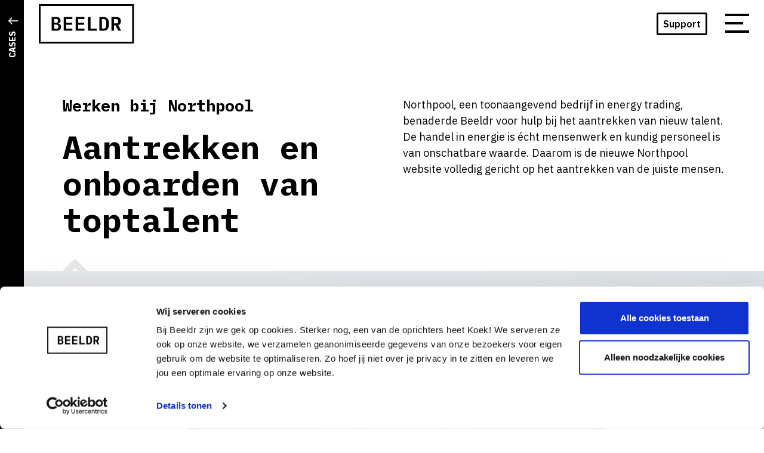

--- FILE ---
content_type: text/html; charset=UTF-8
request_url: https://beeldr.nl/cases/werken-bij-northpool
body_size: 12900
content:
<!doctype html>
<html lang="nl">

    <head>
        <script id="Cookiebot" src="https://consent.cookiebot.com/uc.js" data-cbid="9cbd2d78-0f41-4902-a074-c988056c8417" data-blockingmode="auto" type="text/javascript"></script>

        <meta charset="utf-8">
        <meta name="viewport" content="width=device-width, initial-scale=1, shrink-to-fit=no">
        <link rel="stylesheet" href="/dist/css/app.css?260114">

        <link rel="apple-touch-icon" sizes="180x180" href="/dist/favicon/apple-touch-icon.png">
        <link rel="icon" type="image/png" sizes="32x32" href="/dist/favicon/favicon-32x32.png">
        <link rel="icon" type="image/png" sizes="16x16" href="/dist/favicon/favicon-16x16.png">
        <link rel="manifest" href="/dist/favicon/site.webmanifest">
        <link rel="mask-icon" href="/dist/favicon/safari-pinned-tab.svg" color="#5bbad5">
        <link rel="shortcut icon" href="/dist/favicon/favicon.ico">
        <meta name="msapplication-TileColor" content="#ffc40d">
        <meta name="msapplication-config" content="/dist/favicon/browserconfig.xml">
        <meta name="theme-color" content="#ffffff">

        <link rel="preconnect" href="https://fonts.gstatic.com">
        <link href="https://fonts.googleapis.com/css2?family=IBM+Plex+Mono:wght@400;700&family=IBM+Plex+Sans:wght@400;600&display=swap" rel="stylesheet">
        
            <title>Werken bij Northpool | Beeldr</title>
<script>dataLayer = [];
(function(w,d,s,l,i){w[l]=w[l]||[];w[l].push({'gtm.start':
new Date().getTime(),event:'gtm.js'});var f=d.getElementsByTagName(s)[0],
j=d.createElement(s),dl=l!='dataLayer'?'&l='+l:'';j.async=true;j.src=
'https://www.googletagmanager.com/gtm.js?id='+i+dl;f.parentNode.insertBefore(j,f);
})(window,document,'script','dataLayer','GTM-TD86LJZ');
</script><meta name="generator" content="SEOmatic">
<meta name="keywords" content="Werken bij Northpool">
<meta name="description" content="Lees meer over ons werk!">
<meta name="referrer" content="no-referrer-when-downgrade">
<meta name="robots" content="all">
<meta content="698489976916539" property="fb:profile_id">
<meta content="nl_NL" property="og:locale">
<meta content="Beeldr" property="og:site_name">
<meta content="website" property="og:type">
<meta content="https://beeldr.nl/cases/werken-bij-northpool" property="og:url">
<meta content="Werken bij Northpool" property="og:title">
<meta content="Lees meer over ons werk!" property="og:description">
<meta content="https://beeldr.nl/images/_1200x630_crop_center-center_82_none/overzichtpage_2023-09-12-122403_osnz.png?mtime=1694521444" property="og:image">
<meta content="1200" property="og:image:width">
<meta content="630" property="og:image:height">
<meta content="Strategie - Design - Tech - Video" property="og:image:alt">
<meta content="https://www.linkedin.com/company/beeldr/" property="og:see_also">
<meta content="https://www.instagram.com/beeldr/" property="og:see_also">
<meta content="https://www.facebook.com/beeldr.nl/" property="og:see_also">
<meta name="facebook-domain-verification" content="c32j5etvyhly7z1vhv3rw1y8tq65wj">
<link href="https://beeldr.nl/cases/werken-bij-northpool" rel="canonical">
<link href="https://beeldr.nl" rel="home">
<link type="text/plain" href="https://beeldr.nl/humans.txt" rel="author">
<style>button[type=submit].ff-loading{display:inline-flex;flex-wrap:nowrap;align-items:center}button[type=submit].ff-loading:before{content:"";display:block;flex:1 0 11px;width:11px;height:11px;margin-right:10px;border-style:solid;border-width:2px;border-color:transparent transparent #fff #fff;border-radius:50%;animation:ff-loading .5s linear infinite}@keyframes ff-loading{0%{transform:rotate(0)}100%{transform:rotate(1turn)}}.freeform-pages{display:flex;padding:0;margin:0 0 10px;list-style:none}.freeform-pages li{margin:0 10px 0 0}.freeform-row{display:flex;justify-content:space-between;margin:0 -15px}.freeform-row .freeform-column{flex:1 0;padding:10px 0;margin:0 15px;box-sizing:border-box}.freeform-row .freeform-column>.freeform-row:first-child{margin-top:-10px}.freeform-row .freeform-column label{display:block}.freeform-row .freeform-column .input-group-one-line{display:flex;flex-wrap:wrap}.freeform-row .freeform-column .input-group-one-line label{padding-right:10px}.freeform-row .freeform-column .freeform-label{font-weight:bold}.freeform-row .freeform-column .freeform-label.freeform-required:after{content:"*";margin-left:5px;color:red}.freeform-row .freeform-column .freeform-input{width:100%;display:block;box-sizing:border-box}.freeform-row .freeform-column .freeform-input[type=checkbox],.freeform-row .freeform-column .freeform-input[type=radio]{width:auto;display:inline;margin-right:5px}.freeform-row .freeform-column .freeform-input.StripeElement{padding:4px 2px;border:1px solid #ccc;height:30px}.freeform-row .freeform-column .freeform-input-only-label{font-weight:normal}.freeform-row .freeform-column .freeform-input-only-label>.freeform-input{display:inline-block;width:auto;margin-right:5px}.freeform-row .freeform-column .freeform-errors,.freeform-row .freeform-column .ff-errors{list-style:none;padding:0;margin:5px 0 0}.freeform-row .freeform-column .freeform-errors>li,.freeform-row .freeform-column .ff-errors>li{color:red}.freeform-row .freeform-column .freeform-instructions{margin:0 0 5px;font-size:13px;color:#aba7a7}.freeform-row .freeform-column.freeform-column-content-align-left{display:flex;justify-content:flex-start}.freeform-row .freeform-column.freeform-column-content-align-left>button:not(:first-of-type){margin-left:5px}.freeform-row .freeform-column.freeform-column-content-align-center{display:flex;justify-content:center}.freeform-row .freeform-column.freeform-column-content-align-center>button:not(:first-of-type){margin-left:5px}.freeform-row .freeform-column.freeform-column-content-align-right{display:flex;justify-content:flex-end}.freeform-row .freeform-column.freeform-column-content-align-right>button:not(:first-of-type){margin-left:5px}.freeform-row .freeform-column.freeform-column-content-align-spread{display:flex;justify-content:space-between}.freeform-row .freeform-column.freeform-column-content-align-spread>button:not(:first-of-type){margin-left:5px}.ff-form-errors{padding:15px;border:1px solid #f5c6cb;background:#f8d7da;border-radius:5px;color:#721c24}.ff-form-errors>p{margin:0}.freeform-form-has-errors{color:#721c24}
</style></head>



    <body id="app" class="beeldr-nl body transition-fade fade-in  sidebar--active"><noscript><iframe src="https://www.googletagmanager.com/ns.html?id=GTM-TD86LJZ"
height="0" width="0" style="display:none;visibility:hidden"></iframe></noscript>


        <header class="site-header pt-0">
            <div class="navbar">
                <div class="container-fluid">
                    <div class="nav-title">

                        
                            <a href="https://beeldr.nl/" class="navbar-brand">

                                                        <svg width="110px" height="46px" viewBox="0 0 110 46" version="1.1" xmlns="http://www.w3.org/2000/svg" xmlns:xlink="http://www.w3.org/1999/xlink">
                                <g id="Page-1" stroke="none" stroke-width="1" fill="none" fill-rule="evenodd">
                                    <g id="Homepage-1440" transform="translate(-1226.000000, -31.000000)" fill="#000000">
                                        <g id="Group-12" transform="translate(1226.000000, 31.000000)">
                                            <path d="M14.7725363,14.9884547 L20.3520804,14.9884547 C21.8674713,14.9884547 23.0353789,15.3668073 23.853822,16.1245027 C24.6722652,16.8821982 25.0833026,17.9127631 25.0833026,19.2132261 C25.0833026,20.1317049 24.8573146,20.8659597 24.4050084,21.4173111 C23.9528672,21.9684974 23.3138608,22.3664939 22.4878242,22.6113005 L22.4878242,22.7261929 C23.4520288,22.9559777 24.2145115,23.3727927 24.7731262,23.9772983 C25.331906,24.5826294 25.6102229,25.4357383 25.6102229,26.538111 C25.6102229,27.2117832 25.5001177,27.8199205 25.2777613,28.362853 C25.0554049,28.9064459 24.7414318,29.3774056 24.3358418,29.7754021 C23.930417,30.1733986 23.4408037,30.4799433 22.8671672,30.6938809 C22.2935306,30.9086438 21.645115,31.0152824 20.9257169,31.0152824 L14.7725363,31.0152824 L14.7725363,14.9884547 Z M19.6178256,21.8311548 C20.4286753,21.8311548 21.0303746,21.6853933 21.4209427,21.3948608 C21.8115108,21.1043284 22.0058044,20.5988679 22.0058044,19.8794699 L22.0058044,19.1217744 C22.0058044,18.4023764 21.8115108,17.8969159 21.4209427,17.6062183 C21.0303746,17.3156859 20.4286753,17.1699244 19.6178256,17.1699244 L17.7118665,17.1699244 L17.7118665,21.8311548 L19.6178256,21.8311548 Z M20.0082286,28.8336477 C20.849122,28.8336477 21.4807,28.6766611 21.9029625,28.362853 C22.3234092,28.0498703 22.5345405,27.509744 22.5345405,26.7446202 L22.5345405,25.9869247 C22.5345405,25.2366576 22.3234092,24.7049501 21.9029625,24.390977 C21.4807,24.0771689 20.849122,23.9201823 20.0082286,23.9201823 L17.7118665,23.9201823 L17.7118665,28.8336477 L20.0082286,28.8336477 Z" id="Fill-1"></path>
                                            <polygon id="Fill-3" points="28.6187197 31.0152659 28.6187197 14.9884382 38.7446017 14.9884382 38.7446017 17.4680338 31.6252356 17.4680338 31.6252356 21.6470793 38.4903858 21.6470793 38.4903858 24.12684 31.6252356 24.12684 31.6252356 28.5356703 38.7446017 28.5356703 38.7446017 31.0152659"></polygon>
                                            <polygon id="Fill-4" points="42.395753 31.0152659 42.395753 14.9884382 52.5216351 14.9884382 52.5216351 17.4680338 45.4022689 17.4680338 45.4022689 21.6470793 52.2674192 21.6470793 52.2674192 24.12684 45.4022689 24.12684 45.4022689 28.5356703 52.5216351 28.5356703 52.5216351 31.0152659"></polygon>
                                            <polygon id="Fill-5" points="56.5614396 31.0152659 56.5614396 14.9884382 59.5699364 14.9884382 59.5699364 28.5356703 66.6648715 28.5356703 66.6648715 31.0152659"></polygon>
                                            <g id="Group-10" transform="translate(69.661763, 14.969521)">
                                                <path d="M0.0563401892,0.0189341333 L5.03798165,0.0189341333 C7.11958079,0.0189341333 8.67046294,0.70746308 9.68881228,2.08551142 C10.7053458,3.46273439 11.2155934,5.44528837 11.2155934,8.03234798 C11.2155934,10.6352548 10.7053458,12.6206151 9.68881228,13.9902446 C8.67046294,15.3608645 7.11958079,16.0457618 5.03798165,16.0457618 L0.0563401892,16.0457618 L0.0563401892,0.0189341333 Z M4.83246294,13.6118921 C5.93483559,13.6118921 6.74964711,13.2540089 7.27656737,12.5374171 C7.80546853,11.8208254 8.06876359,10.7763942 8.06876359,9.40379332 L8.06876359,6.63746196 C8.06876359,5.28070833 7.80546853,4.24370549 7.27656737,3.52711375 C6.74964711,2.81151246 5.93483559,2.4528039 4.83246294,2.4528039 L3.01812066,2.4528039 L3.01812066,13.6118921 L4.83246294,13.6118921 Z" id="Fill-6"></path>
                                                <path d="M17.0024886,16.0457453 L13.9941569,16.0457453 L13.9941569,0.0189176258 L20.078171,0.0189176258 C21.6402782,0.0189176258 22.8342677,0.462639948 23.6603043,1.35024967 C24.4861759,2.23868477 24.90101,3.44786111 24.90101,4.97810885 C24.90101,6.1572415 24.6281406,7.14851849 24.0843827,7.95193982 C23.5406247,8.75536115 22.7652662,9.26461836 21.7543453,9.47855591 L25.1756953,16.0457453 L21.8702281,16.0457453 L18.815015,9.82339814 L17.0024886,9.82339814 L17.0024886,16.0457453 Z M19.4578181,7.48114515 C20.2688329,7.48114515 20.8517137,7.31673018 21.2031589,6.98492889 C21.5562549,6.65411806 21.731895,6.12818825 21.731895,5.40515857 L21.731895,4.52877397 C21.731895,3.80557922 21.5562549,3.27964941 21.2031589,2.94883857 C20.8517137,2.61802773 20.2688329,2.45278739 19.4578181,2.45278739 L17.0024886,2.45278739 L17.0024886,7.48114515 L19.4578181,7.48114515 Z" id="Fill-8"></path>
                                            </g>
                                            <path d="M0,46.0036711 L109.609978,46.0036711 L109.609978,0 L0,0 L0,46.0036711 Z M2.08820215,2.08836723 L107.521776,2.08836723 L107.521776,43.9153039 L51.7331036,43.9153039 L50.7528866,43.9153039 L2.08820215,43.9153039 L2.08820215,2.08836723 Z" id="Fill-11"></path>
                                        </g>
                                    </g>
                                </g>
                            </svg>

                                                    </a>


                    </div>
                    <div class="nav ml-auto d-flex align-items-center">
                        <a href="mailto:support@beeldr.nl" class="btn btn-outline-secondary btn-sm">Support</a>
                        <button class="hamburger hamburger--slider js-hamburger" type="button" aria-label="Navigation">
                            <span class="hamburger-box">
                                <span class="hamburger-inner"></span>
                            </span>
                        </button>
                    </div>

                    <div class="navigation">
                        <div class="navigation-inner">
                            <div class="navigation__left">
                                <nav role="navigation">
                                    <ul  class="nav nav-main" data-attr="Main navigation"><li  class="nav__item"><a  class="nav__link" href="https://beeldr.nl/">Home</a></li><li  class="nav__item"><a  class="nav__link" href="https://beeldr.nl/over-ons">Over ons</a></li><li  class="nav__item"><a  class="nav__link" href="https://beeldr.nl/wat-we-doen">Wat we doen</a></li><li  class="nav__item"><a  class="nav__link nav--active" href="https://beeldr.nl/cases">Cases</a></li><li  class="nav__item"><a  class="nav__link" href="https://beeldr.nl/contact">Contact</a></li></ul>
                                </nav>
                            </div>
                            <div class="navigation__right mt-3">
                                <nav role="navigation">
                                    <ul  class="nav nav-main nav-main__sub" data-attr="Main navigation small"><li  class="nav__item"><a  class="nav__link" href="https://beeldr.nl/nieuws">Nieuws</a></li><li  class="nav__item"><a  class="nav__link" href="https://beeldr.nl/klanten">Klanten</a></li></ul>
                                </nav>
                            </div>


                            <ul class="d-flex nav-social list-unstyled">


                                                                <li class="nav-item">
                                    <div class="nav-link">
                                        <a href="https://www.facebook.com/beeldr.nl/" target="_blank" class="icon--social icon--facebook mr-1">
                                            <svg xmlns="http://www.w3.org/2000/svg"><path d="M9 8h-3v4h3v12h5v-12h3.642l.358-4h-4v-1.667c0-.955.192-1.333 1.115-1.333h2.885v-5h-3.808c-3.596 0-5.192 1.583-5.192 4.615v3.385z"/></svg>
                                        </a>
                                    </div>
                                </li>
                                                                <li class="nav-item">
                                    <div class="nav-link">
                                        <a href="https://www.instagram.com/beeldr/" target="_blank" class="icon--social icon--instagram mr-1">
                                            <svg xmlns="http://www.w3.org/2000/svg"><path d="M12 2.163c3.204 0 3.584.012 4.85.07 3.252.148 4.771 1.691 4.919 4.919.058 1.265.069 1.645.069 4.849 0 3.205-.012 3.584-.069 4.849-.149 3.225-1.664 4.771-4.919 4.919-1.266.058-1.644.07-4.85.07-3.204 0-3.584-.012-4.849-.07-3.26-.149-4.771-1.699-4.919-4.92-.058-1.265-.07-1.644-.07-4.849 0-3.204.013-3.583.07-4.849.149-3.227 1.664-4.771 4.919-4.919 1.266-.057 1.645-.069 4.849-.069zm0-2.163c-3.259 0-3.667.014-4.947.072-4.358.2-6.78 2.618-6.98 6.98-.059 1.281-.073 1.689-.073 4.948 0 3.259.014 3.668.072 4.948.2 4.358 2.618 6.78 6.98 6.98 1.281.058 1.689.072 4.948.072 3.259 0 3.668-.014 4.948-.072 4.354-.2 6.782-2.618 6.979-6.98.059-1.28.073-1.689.073-4.948 0-3.259-.014-3.667-.072-4.947-.196-4.354-2.617-6.78-6.979-6.98-1.281-.059-1.69-.073-4.949-.073zm0 5.838c-3.403 0-6.162 2.759-6.162 6.162s2.759 6.163 6.162 6.163 6.162-2.759 6.162-6.163c0-3.403-2.759-6.162-6.162-6.162zm0 10.162c-2.209 0-4-1.79-4-4 0-2.209 1.791-4 4-4s4 1.791 4 4c0 2.21-1.791 4-4 4zm6.406-11.845c-.796 0-1.441.645-1.441 1.44s.645 1.44 1.441 1.44c.795 0 1.439-.645 1.439-1.44s-.644-1.44-1.439-1.44z"/></svg>
                                        </a>
                                    </div>
                                </li>
                                                                <li class="nav-item">
                                    <div class="nav-link">
                                        <a href="https://www.linkedin.com/company/beeldr/" target="_blank" class="icon--social icon--linkedin mr-1">
                                            <svg xmlns="http://www.w3.org/2000/svg"><path d="M4.98 3.5c0 1.381-1.11 2.5-2.48 2.5s-2.48-1.119-2.48-2.5c0-1.38 1.11-2.5 2.48-2.5s2.48 1.12 2.48 2.5zm.02 4.5h-5v16h5v-16zm7.982 0h-4.968v16h4.969v-8.399c0-4.67 6.029-5.052 6.029 0v8.399h4.988v-10.131c0-7.88-8.922-7.593-11.018-3.714v-2.155z"/></svg>
                                        </a>
                                    </div>
                                </li>
                                
                            </ul>

                        </div>

                    </div>
                    <div class="blocker" onclick="hidePopup()"></div>
                </div>
            </div>
        </header>

        
                

        <div class="o-wrapper o-wrapper--huge bg-main-content">
                        <div class="overflow-fix">

                                <a class="back-to-sidebar" href="https://beeldr.nl/cases" target=""> 
            <div class="sticky">
                <div class="content">
                    <span class="material-icons">west</span>
                    <h6>Cases</h6>
                </div>
            </div>
        </a>
    
                <main class="main">
                    
    <section class="page-section page-section-introblock">
        <div class="container">
            <div class="row">
                <div class="col-12 col-md-6 pr-7"> 
                    <h1 class="h4 "> Werken bij Northpool </h1>
                    <h2>Aantrekken en onboarden van toptalent </h2>
                    
                                        
                </div>
                <div class="col-12 col-md-6">
                                            <div class="introblock__content-block mb-5">
                            <h2 class="h4">  </h2>
                                <p><span dir="ltr">Northpool, een toonaangevend bedrijf in energy trading, benaderde Beeldr voor hulp bij het aantrekken van nieuw talent. De handel in energie is écht mensenwerk en kundig personeel is van onschatbare waarde. Daarom is de nieuwe Northpool website volledig gericht op het aantrekken van de juiste mensen.</span></p>                    
                        </div>
                    

                                    </div>
            </div>
        </div>
    </section>

                
    <section class="page-section page-section--img pb-0 full-width">
   
        <figure class="mb-0 d-none d-sm-block">
                                        
                                    
                        <picture>
                                <source srcset="https://beeldr.nl/images/_3000xAUTO_crop_center-center_82_none/53464/IMAGE-01_2023-09-12-122416_cbbw.webp" type="image/webp" class="img-fluid">
                                <source srcset="https://beeldr.nl/images/_mastheadimage/IMAGE-01_2023-09-12-122416_cbbw.png" class="img-fluid">
                                <img src="https://beeldr.nl/images/_mastheadimage/IMAGE-01_2023-09-12-122416_cbbw.png" alt="Werken bij Northpool" class="img-fluid" >
                        </picture>

                                                
        </figure>
        <figure class="mb-0 d-sm-none">
                                        
          
          					<picture>
                    <source  type="image/webp" srcset="https://beeldr.nl/images/_320xAUTO_crop_center-center_none/53466/IMAGE-MOB-01_2023-09-12-122422_njni.webp 320w, https://beeldr.nl/images/_768xAUTO_crop_center-center_none/53466/IMAGE-MOB-01_2023-09-12-122422_njni.webp 768w, https://beeldr.nl/images/_1280xAUTO_crop_center-center_none/53466/IMAGE-MOB-01_2023-09-12-122422_njni.webp 1280w, https://beeldr.nl/images/_1600xAUTO_crop_center-center_none/53466/IMAGE-MOB-01_2023-09-12-122422_njni.webp 1600w" sizes="100vw">
                    <img src="https://beeldr.nl/images/_imgContainerMobile/IMAGE-MOB-01_2023-09-12-122422_njni.png" alt="Werken bij Northpool">
                </picture>
                        
        </figure>
        
                            <div class="bg" style="background-color: #ffffff">
                <div class="container text py-6 py-md-12">
                    <div class="row">
                        <div class="col-12 col-md-6">
                            <h5 class="mt-0" style="color:">Be part of our world</h5>
                        </div>
                        <div class="col-12 col-md-6">
                            <div class="text" style="color:">
                                <p><span dir="ltr">Alles begint met het begrijpen van de behoeften van Northpool en de potentiële kandidaten. De werkzaamheden op het gebied van energy trading bestaan uit complexe analyses en het maken van de juiste keuzes op de juiste momenten. Om geschikte kandidaten te bereiken en deze op de juiste manier aan te spreken, zijn kenmerkende karaktereigenschappen benadrukt door Northpool-medewerkers zelf aan het woord te laten.</span></p>
                            </div>
                        </div>
                    </div>
                </div>
            </div>
                
</section>
            

    <section class="page-section page-section--masthead page-section--video pb-0 full-width">
    
        <div class="masthead">
        
                        <video class="d-md-none"  poster="https://beeldr.nl/images/_mastheadimage/IMAGE-MOB-02_2023-09-12-122510_mkla.png"  autoplay muted loop playsinline> 
                <source src="https://player.vimeo.com/progressive_redirect/playback/690595432/rendition/1080p/file.mp4?loc=external&amp;signature=dabe7ef70817ca119593a1bdb0c8e24a78e3a206774eeb8d6f2e83c979d1ac6d" type="video/mp4"/>
            </video>      
            
            <video class="d-none d-md-block"  poster="https://beeldr.nl/images/_mastheadimage/IMAGE-02_2023-09-12-122516_ungd.png"  autoplay muted loop playsinline> 
                <source src="https://player.vimeo.com/progressive_redirect/playback/690587202/rendition/1080p/file.mp4?loc=external&amp;signature=a23b1fa2d3d2ad4d4db1f2c51af3f6bc1b2f283f77d5425eef676e788fc9c633" type="video/mp4"/>
            </video>  
            
        </div>
    </section>

            
    <section class="page-section page-section--img pb-0 full-width">
   
        <figure class="mb-0 d-none d-sm-block">
                                        
                            
        </figure>
        <figure class="mb-0 d-sm-none">
                                        
          
          	            
        </figure>
        
                            <div class="bg" style="background-color: #ffffff">
                <div class="container text py-6 py-md-12">
                    <div class="row">
                        <div class="col-12 col-md-6">
                            <h5 class="mt-0" style="color:">Persoonlijke verhalen in video</h5>
                        </div>
                        <div class="col-12 col-md-6">
                            <div class="text" style="color:">
                                <p><span dir="ltr">We hebben de website opnieuw ontworpen, waarbij de focus lag op het delen van authentieke verhalen. Deze verhalen, verteld via pakkende video-interviews, geven potentiële kandidaten een kijkje in de bedrijfscultuur en de uitdagende werkzaamheden en projecten waar deel van uitgemaakt kan worden.</span></p>
                            </div>
                        </div>
                    </div>
                </div>
            </div>
                
</section>
            
    <section class="page-section page-section--img pb-0 full-width">
   
        <figure class="mb-0 d-none d-sm-block">
                                        
                                    
                        <picture>
                                <source srcset="https://beeldr.nl/images/_3000xAUTO_crop_center-center_82_none/53621/IMAGE-04_2023-09-12-122930_jsxf.webp" type="image/webp" class="img-fluid">
                                <source srcset="https://beeldr.nl/images/_mastheadimage/IMAGE-04_2023-09-12-122930_jsxf.png" class="img-fluid">
                                <img src="https://beeldr.nl/images/_mastheadimage/IMAGE-04_2023-09-12-122930_jsxf.png" alt="Werken bij Northpool" class="img-fluid" >
                        </picture>

                                                
        </figure>
        <figure class="mb-0 d-sm-none">
                                        
          
          					<picture>
                    <source  type="image/webp" srcset="https://beeldr.nl/images/_320xAUTO_crop_center-center_none/53622/IMAGE-MOB-04_2023-09-12-122937_vfcj.webp 320w, https://beeldr.nl/images/_768xAUTO_crop_center-center_none/53622/IMAGE-MOB-04_2023-09-12-122937_vfcj.webp 768w, https://beeldr.nl/images/_1280xAUTO_crop_center-center_none/53622/IMAGE-MOB-04_2023-09-12-122937_vfcj.webp 1280w, https://beeldr.nl/images/_1600xAUTO_crop_center-center_none/53622/IMAGE-MOB-04_2023-09-12-122937_vfcj.webp 1600w" sizes="100vw">
                    <img src="https://beeldr.nl/images/_imgContainerMobile/IMAGE-MOB-04_2023-09-12-122937_vfcj.png" alt="Werken bij Northpool">
                </picture>
                        
        </figure>
        
        
</section>
            
    <section class="page-section page-section--img pb-0 full-width">
   
        <figure class="mb-0 d-none d-sm-block">
                                        
                                    
                        <picture>
                                <source srcset="https://beeldr.nl/images/_3000xAUTO_crop_center-center_82_none/53625/IMAGE-05_2023-09-12-123000_xtrj.webp" type="image/webp" class="img-fluid">
                                <source srcset="https://beeldr.nl/images/_mastheadimage/IMAGE-05_2023-09-12-123000_xtrj.png" class="img-fluid">
                                <img src="https://beeldr.nl/images/_mastheadimage/IMAGE-05_2023-09-12-123000_xtrj.png" alt="Werken bij Northpool" class="img-fluid" >
                        </picture>

                                                
        </figure>
        <figure class="mb-0 d-sm-none">
                                        
          
          					<picture>
                    <source  type="image/webp" srcset="https://beeldr.nl/images/_320xAUTO_crop_center-center_none/53626/IMAGE-MOB-05_2023-09-12-123008_vonk.webp 320w, https://beeldr.nl/images/_768xAUTO_crop_center-center_none/53626/IMAGE-MOB-05_2023-09-12-123008_vonk.webp 768w, https://beeldr.nl/images/_1280xAUTO_crop_center-center_none/53626/IMAGE-MOB-05_2023-09-12-123008_vonk.webp 1280w, https://beeldr.nl/images/_1600xAUTO_crop_center-center_none/53626/IMAGE-MOB-05_2023-09-12-123008_vonk.webp 1600w" sizes="100vw">
                    <img src="https://beeldr.nl/images/_imgContainerMobile/IMAGE-MOB-05_2023-09-12-123008_vonk.png" alt="Werken bij Northpool">
                </picture>
                        
        </figure>
        
                            <div class="bg" style="background-color: ">
                <div class="container text py-6 py-md-12">
                    <div class="row">
                        <div class="col-12 col-md-6">
                            <h5 class="mt-0" style="color:">Social media campagnes en opvallende advertenties</h5>
                        </div>
                        <div class="col-12 col-md-6">
                            <div class="text" style="color:">
                                <p><span dir="ltr">Na lancering van de website hebben we de digitale aanwezigheid uitgebreid met gerichte social media campagnes en opvallende advertenties in vakbladen. Hiermee worden potentiële kandidaten naar de website geleid, waar ze niet alleen meer informatie vinden over Northpool maar ook worden aangemoedigd om direct te solliciteren.</span></p>
                            </div>
                        </div>
                    </div>
                </div>
            </div>
                
</section>
            
    <section class="page-section page-section--img pb-0 full-width">
   
        <figure class="mb-0 d-none d-sm-block">
                                        
                                    
                        <picture>
                                <source srcset="https://beeldr.nl/images/_3000xAUTO_crop_center-center_82_none/53627/IMAGE-06_2023-09-12-123024_scfq.webp" type="image/webp" class="img-fluid">
                                <source srcset="https://beeldr.nl/images/_mastheadimage/IMAGE-06_2023-09-12-123024_scfq.png" class="img-fluid">
                                <img src="https://beeldr.nl/images/_mastheadimage/IMAGE-06_2023-09-12-123024_scfq.png" alt="Werken bij Northpool" class="img-fluid" >
                        </picture>

                                                
        </figure>
        <figure class="mb-0 d-sm-none">
                                        
          
          					<picture>
                    <source  type="image/webp" srcset="https://beeldr.nl/images/_320xAUTO_crop_center-center_none/53628/IMAGE-MOB-06_2023-09-12-123040_gzgt.webp 320w, https://beeldr.nl/images/_768xAUTO_crop_center-center_none/53628/IMAGE-MOB-06_2023-09-12-123040_gzgt.webp 768w, https://beeldr.nl/images/_1280xAUTO_crop_center-center_none/53628/IMAGE-MOB-06_2023-09-12-123040_gzgt.webp 1280w, https://beeldr.nl/images/_1600xAUTO_crop_center-center_none/53628/IMAGE-MOB-06_2023-09-12-123040_gzgt.webp 1600w" sizes="100vw">
                    <img src="https://beeldr.nl/images/_imgContainerMobile/IMAGE-MOB-06_2023-09-12-123040_gzgt.png" alt="Werken bij Northpool">
                </picture>
                        
        </figure>
        
                            <div class="bg" style="background-color: #ffffff">
                <div class="container text py-6 py-md-12">
                    <div class="row">
                        <div class="col-12 col-md-6">
                            <h5 class="mt-0" style="color:">Gemakkelijk in contact met je nieuwe collega&#039;s</h5>
                        </div>
                        <div class="col-12 col-md-6">
                            <div class="text" style="color:">
                                <p><span dir="ltr"></span>Naast het creëren van een aantrekkelijke presentatie om nieuw talent aan te trekken, is er een onboarding systeem geïntegreerd in een afgeschermd gedeelte binnen de website. Dit gedeelte biedt nieuwe medewerkers een naadloze start in hun carrière bij Northpool. Via een gebruiksvriendelijk dashboard is er directe toegang tot essentiële informatie en kunnen medewerkers gemakkelijk in contact komen elkaar. Dit versterkt niet alleen de betrokkenheid richting nieuwe werknemers, maar bevordert ook het enthousiasme en zorgt voor een soepele inwerkperiode.<br /><br /></p>
                            </div>
                        </div>
                    </div>
                </div>
            </div>
                
</section>
            

    <section class="page-section page-section--masthead page-section--video pb-0 full-width">
    
        <div class="masthead">
        
                        <video class="d-md-none"  poster="https://beeldr.nl/images/_mastheadimage/IMAGE-MOB-07_2023-09-12-123657_hiaw.png"  autoplay muted loop playsinline> 
                <source src="https://player.vimeo.com/progressive_redirect/playback/662655222/rendition/1080p/file.mp4?loc=external&amp;signature=573b9ff3a035a3bf943dce1739dbea9eb3e7d2a226127f45cbc80cbc35e236d5" type="video/mp4"/>
            </video>      
            
            <video class="d-none d-md-block"  poster="https://beeldr.nl/images/_mastheadimage/IMAGE-07_2023-09-12-124800_dwgv.png"  autoplay muted loop playsinline> 
                <source src="https://player.vimeo.com/progressive_redirect/playback/662655222/rendition/1080p/file.mp4?loc=external&amp;signature=573b9ff3a035a3bf943dce1739dbea9eb3e7d2a226127f45cbc80cbc35e236d5" type="video/mp4"/>
            </video>  
            
        </div>
    </section>

            
    <section class="page-section page-section--img pb-0 menu-width">
   
        <figure class="mb-0 d-none d-sm-block">
                                        
                            
        </figure>
        <figure class="mb-0 d-sm-none">
                                        
          
          	            
        </figure>
        
                            <div class="bg" style="background-color: #ffffff">
                <div class="container text py-6 py-md-12">
                    <div class="row">
                        <div class="col-12 col-md-6">
                            <h5 class="mt-0" style="color:">Ook hulp nodig bij het vinden van nieuw personeel?</h5>
                        </div>
                        <div class="col-12 col-md-6">
                            <div class="text" style="color:">
                                <p><span dir="ltr">Benieuwd naar hoe Beeldr jouw organisatie kan helpen bij het aantrekken van toptalent? Laten we samenwerken om jullie unieke verhaal te vertellen en daarmee de wervingsinspanningen een flinke boost te geven!</span></p>
                            </div>
                        </div>
                    </div>
                </div>
            </div>
                
</section>
            <section class="page-section page-section-cta">
    <div class="container-fluid">
        <div class="row popup-border">
            <div class="col-12 col-md-6 mb-3 mb-md-0"> 
                
                                                <a class="cta-block cta-block--popup__one">
                                                
                    
                    <div class="cta-block--content">
                                                    <h4>Meer weten? </h4>
                                                                            Neem contact op
                                                <span class="material-icons right">east</span>
                    </div>

                </a>
                      
                
            </div>
            
            <div class="col-12 col-md-6"> 
                                                   <a href="https://beeldr.nl/cases" target=""  class="cta-block"> 
                                     
                                        <div class="cta-block--content">
                                                    <h4>Meer zien? </h4>
                                                                            Bekijk onze cases
                                                <span class="material-icons right">east</span>
                            
                    </div>
                </a>
            </div>


            <div class="popup-slide popup-slide__one">
                <a class="cta-block--close-popup">  <span class="material-icons">close</span> </a>
                    <div class="popup-slide--content">
                      
                                                    <h4>Bel of mail:</h4>
                                                                            <h4><a href="mailto:studio@beeldr.nl" target="_blank" class="underline">studio@beeldr.nl</a></h4>
                                                                            <h4> <a href="tel:tel:+31715690509" class="underline">+31 71 569 0509 </a> </h4>
                                                              
                    </div>        
            </div>

            <div class="popup-slide popup-slide__two">
                <a class="cta-block--close-popup">  <span class="material-icons">close</span> </a>
                    <div class="popup-slide--content">
                      
                        <div class="popup-slide--text">
                            <h4> Vrijblijvend Contact opnemen?</h4>
                            <p> Vul het formulier in en we nemen zo snel mogelijk contact met je op</p>
                        </div>
                        
                        <div class="popup-slide-form">
                                                            
<form  method="post" data-freeform data-id="5ae83a-form-VjJ7NeDaQ-DyEaWdwvP-7uXNmUI1tUR8boNchGtPh2jQIP3fG6vwMiPyP6st" data-handle="contactOpnemen" data-ajax data-disable-submit data-auto-scroll data-success-message="Bedankt! We nemen snel contact met je op!" data-error-message="Oeps! Er is iets fout gegaan, probeer het opnieuw." >
<div class="freeform_form_handle" style="position: absolute !important; width: 0 !important; height: 0 !important; overflow: hidden !important;" aria-hidden="true" tabindex="-1"><label aria-hidden="true" tabindex="-1" for="freeform_form_handle">Leave this field blank</label><input type="text" value="" name="freeform_form_handle" id="freeform_form_handle" aria-hidden="true" autocomplete="off" tabindex="-1" /></div><input type="hidden" name="CRAFT_CSRF_TOKEN" value="ZwHtmcGHRS0arkNovIG3bFIBSIYxGuIfggGptfhWQ4sPMblBLtgqARJyubSX3zNHRZoZUd60-FgIeArFXyqJXuRV3cGbBznMOnbPKUCwaVQ=" />
<div id="5ae83a-form-VjJ7NeDaQ-DyEaWdwvP-7uXNmUI1tUR8boNchGtPh2jQIP3fG6vwMiPyP6st" data-scroll-anchor style="display: none;"></div>
<input type="hidden" name="action" value="freeform/submit" />
<input type="hidden" name="freeform-action" value="submit" />
<input type="hidden" name="freeform_payload" value="6iL4uWF3CexVDlTuJL4cbmMwNTgyYTQ3NGRiMTVlYWQzMDQ5MmQyZTllNzc3NjliZDg0NmU5NDc0NWIzZmU4MTg5ZDExZjhlYjU1M2I3YWEW6rqz/eC6SgmWIu07BBCdRf/aWJhL5+W5QNMC5vov8j8jaiohzCqw5xH7z/C9LAUSFUvZPVmQMYDgs/IK0/gp8hzkAVPkMFQwtaX9CjHBnnjgK2pJXZ/E9lBypFeo26f0HZUy1LWmtO+aGRCQmbDLw6VEWSCvT8uKDylUOja3oJK8rzGDGYMN/BL17XH7rJ6oJ4qy2Z2rWlen+cgjPcIvNAXmoFiZnyu482n2uwrlPr4w4gQQ2SISepgMXFkQfTiHju1qVCqPDAvS/GF04myF/AFiEzTlPnDIZhyiGguqEBRVouMgzT1ncDJ5UAaMo47QO9dM/n39BhfA3SLlDa/q1ggrqqE0md1+b0ORwHeRZA==" />
<input type="hidden" name="formHash" value="VjJ7NeDaQ-DyEaWdwvP-7uXNmUI1tUR8boNchGtPh2jQIP3fG6vwMiPyP6st" />

<script>
  var form = document.querySelector('[data-id="5ae83a-form-VjJ7NeDaQ-DyEaWdwvP-7uXNmUI1tUR8boNchGtPh2jQIP3fG6vwMiPyP6st"]');
  if (form) {
    form.addEventListener("freeform-stripe-styling", function (event) {
      event.detail.base = {
        fontSize: "16px",
        fontFamily: "-apple-system,BlinkMacSystemFont,\"Segoe UI\",Roboto,\"Helvetica Neue\",Arial,sans-serif,\"Apple Color Emoji\",\"Segoe UI Emoji\",\"Segoe UI Symbol\",\"Noto Color Emoji\"",
      }
    })
  }
</script>




<div class="freeform-row ">
                <div class="freeform-column ">
        <label for="form-input-naam" class="freeform-label freeform-required">Naam</label>
<input  class="freeform-input " name="naam" type="text" id="form-input-naam" placeholder="Naam" data-required/>

                
    </div>
    </div>
<div class="freeform-row ">
                <div class="freeform-column ">
        <label for="form-input-bedrijf" class="freeform-label freeform-required">Bedrijf</label>
<input  class="freeform-input " name="bedrijf" type="text" id="form-input-bedrijf" placeholder="Bedrijf" data-required/>

                
    </div>
    </div>
<div class="freeform-row ">
                <div class="freeform-column ">
        <label for="form-input-email" class="freeform-label freeform-required">Email</label>
<input  class="freeform-input" name="email" type="email" id="form-input-email" placeholder="Email" data-required/>

                
    </div>
    </div>
<div class="freeform-row ">
                <div class="freeform-column ">
        <label for="form-input-message" class="freeform-label">Vertel waar wij je mee kunnen helpen</label>
<textarea  class="freeform-input" name="message" id="form-input-message" rows="1" placeholder="Vertel waar wij jou mee kunnen helpen"></textarea>

                
    </div>
    </div>
<div class="freeform-row ">
                            <div class="freeform-column  freeform-column-content-align-right">
        <button  class data-freeform-action="submit" type="submit" name="form_page_submit">Verstuur</button>

                
    </div>
    </div>

</form>

                                                    </div>
                         
                    </div>        
            </div>

        </div>
    </div>
</section>    
                    <div class="d-none d-lg-block rellax random-svg left" data-rellax-speed="-5"><svg class="fixed-icon" version="1.1" id="Laag_1" xmlns="http://www.w3.org/2000/svg" xmlns:xlink="http://www.w3.org/1999/xlink" x="0px" y="0px" viewBox="0 0 240 200" xml:space="preserve"> <g> <g> <path d="M103.65,79.04H73.62l30.03-30.03V79.04z M82.03,75.54h18.13V57.43L82.03,75.54z"/> <rect x="41.38" y="112.18" width="60.52" height="3.49"/> <path d="M103.65,149.04H75.84l0.3-36.86h27.52V149.04z M79.36,145.55h20.8v-29.88H79.6L79.36,145.55z"/> <polygon points="138.15,149.04 100.16,149.04 100.16,113.93 103.65,113.93 103.65,145.55 138.15,145.55 		"/> <polygon points="103.65,185.81 39.07,185.81 39.64,113.2 76.58,76.06 79.05,78.52 43.12,114.65 42.59,182.32 100.67,182.31 136.41,146.57 136.41,89.59 139.9,89.59 139.9,148.02 103.65,184.27 		"/> <rect x="143.63" y="163.93" transform="matrix(7.031076e-03 -1 1 7.031076e-03 -4.8004 326.5197)" width="36.77" height="3.49"/> <polygon points="162.36,186.02 161.6,185.81 100.16,185.81 100.16,183.54 101.9,183.54 101.9,182.32 161.12,182.32 196.87,146.57 197.43,77.77 167.74,47.99 138.67,18.92 103.14,54.45 100.67,51.99 138.67,13.98 170.21,45.52 200.93,76.34 200.35,148.02 		"/> <polygon points="198.61,149.04 160.38,149.04 160.67,113.2 197.94,75.82 200.42,78.29 164.15,114.65 163.9,145.55 198.61,145.55 "/> <rect x="125.68" y="75.31" width="73.49" height="3.49"/> <rect x="138.15" y="112.18" width="24.25" height="3.49"/> <rect x="100.16" y="147.29" width="3.49" height="36.25"/> <rect x="100.16" y="54.69" width="3.49" height="92.6"/> <rect x="130.41" y="40.72" transform="matrix(0.7083 -0.7059 0.7059 0.7083 -20.4441 117.6718)" width="3.49" height="85.71"/> </g> </g> </svg></div>
                    <div class="d-none d-lg-block rellax random-svg right" data-rellax-speed="-5"><svg class="fixed-icon" version="1.1" id="Laag_1" xmlns="http://www.w3.org/2000/svg" xmlns:xlink="http://www.w3.org/1999/xlink" x="0px" y="0px" viewBox="0 0 240 200" xml:space="preserve"> <g> <g> <path d="M151.5,166.5L149,164l1.5-1.5c0.1-0.1,0.1-0.1,0.1-0.1l0.1-0.1l3.5-3.5l2.5,2.5l-3.4,3.4c-0.1,0.1-0.2,0.2-0.3,0.3 L151.5,166.5z"/> <rect x="149.7" y="163.7" transform="matrix(0.6928 -0.7211 0.7211 0.6928 -73.2339 159.0238)" width="0.6" height="3.5"/> <path d="M165.9,85.5h-31.4V83l0.5-0.5L151.5,66l1.2,1.2c4.7,4.7,8.6,9.9,11.8,15.7L165.9,85.5z M140.4,82h19.5 c-2.4-3.9-5.2-7.6-8.4-11L140.4,82z"/> <path d="M151.5,165.8h-4.2l3-3c0.1-0.1,0.3-0.3,0.4-0.4l0.8,0.7l0-0.7v0.8l1.8,1.6c-0.2,0.2-0.4,0.4-0.6,0.6l-0.5,0.5L151.5,165.8 z"/> <path d="M56,166.5l-1.2-1.2c-13.1-13.1-20.3-30.5-20.3-49c0-18.5,7.2-35.9,20.3-49L56,66l14.6,14.6l0,0.8c0,0.8-0.1,1.6-0.1,2.4 c0,11.1,2.8,22,8.1,31.7c3,5.4,6.7,10.4,11.2,14.9l1.2,1.2L56,166.5z M56,71c-11.6,12.3-18,28.3-18,45.3s6.4,33,18,45.3l30-30.1 c-4.1-4.3-7.7-9.2-10.5-14.4C69.9,106.9,67,95.4,67,83.7c0-0.6,0-1.2,0-1.8L56,71z"/> <path d="M102,120.5V47h1.8c11.7,0,23.2,3,33.3,8.5c5.7,3.1,11,7.1,15.6,11.8l1.2,1.2L137.5,85L102,120.5z M105.5,50.5v61.6 L135,82.5l14-14c-4.1-3.9-8.7-7.2-13.6-10C126.3,53.5,116,50.8,105.5,50.5z"/> <path d="M103.7,185.6c-18.5,0-35.9-7.2-49-20.3l-1.2-1.2l49.5-49.5h2.5l0,1l47.8,47.8v1.4l-0.5,0.5c-0.4,0.4-0.8,0.8-1.3,1.2l0,0 l-0.1,0.1C138.4,178.8,121.5,185.6,103.7,185.6z M58.5,164c12.3,11.6,28.3,18.1,45.3,18.1c16.8,0,32.8-6.3,45.1-17.9 c0.1-0.1,0.1-0.1,0.2-0.2l-45.3-45.3L58.5,164z"/> <path d="M88.5,134l-1.2-1.2c-4.7-4.7-8.6-9.9-11.8-15.7C69.9,106.9,67,95.4,67,83.7c0-0.8,0-1.7,0.1-2.5l0.2-4l39,39L88.5,134z M70.5,85.5c0.3,10.5,3.1,20.8,8.1,30c2.7,4.9,6.1,9.5,9.9,13.6l12.8-12.8L70.5,85.5z"/> <polygon points="105.5,118 103,118 102.5,117.5 54.7,69.7 57.2,67.2 102,112.1 102,24.5 105.5,24.5 		"/> <polygon points="68.7,85.5 68.7,85.5 68.7,82 		"/> <path d="M153.2,164.8l-1.1-1.2l-1.4-1.3l0.1-0.1c1.2-1,2.3-2.2,3.3-3.3l2.6,2.3C155.7,162.5,154.4,163.7,153.2,164.8z"/> <path d="M156.7,161.3l-2.5-2.4c11.4-12.7,15-31.8,15.3-40.2c0-0.2,0-0.4,0-0.7h-70l36-36h70v1.8c0,18.5-7.2,35.9-20.3,49 L156.7,161.3z M108,114.5H173v1.8c0,0.8,0,1.7-0.1,2.6c-0.2,6.4-2.1,17.7-7.1,28.4l16.9-16.9c12-12,18.8-27.9,19.3-44.8H137 L108,114.5z"/> <path d="M205.5,83.7H202c0-17.6-6.8-34.1-19.3-46.5C170,24.5,152.4,17.5,134.4,18c-28.1,0.8-47.7,21.2-66.8,41 c-3,3.2-6.2,6.4-9.2,9.5c-0.4,0.4-0.8,0.8-1.2,1.2l-2.5-2.5c0.4-0.4,0.8-0.8,1.2-1.2c3.1-3.1,6.1-6.2,9.2-9.5 c19.5-20.3,39.7-41.3,69.2-42.1c18.9-0.5,37.5,6.9,50.9,20.3C198.3,47.8,205.5,65.2,205.5,83.7z"/> </g> </g> </svg></div>
                </main>

            </div>


            <div class="o-wrapper o-wrapper--huge">
                <footer class="site-footer">
                    <div class="container">
                        <div class="row py-5">
                            <div class="col-12 col-md-6">
                                <ul  class="list-unstyled nav-footer-big" data-attr="Footer navigation big"><li  class="footer-nav__item"><a  class="footer-nav__link" href="https://beeldr.nl/">Home</a></li><li  class="footer-nav__item"><a  class="footer-nav__link" href="https://beeldr.nl/over-ons">Over ons</a></li><li  class="footer-nav__item"><a  class="footer-nav__link" href="https://beeldr.nl/wat-we-doen">Wat we doen</a></li><li  class="footer-nav__item"><a  class="footer-nav__link footer-nav--active" href="https://beeldr.nl/cases">Cases</a></li><li  class="footer-nav__item"><a  class="footer-nav__link" href="https://beeldr.nl/contact">Contact</a></li><li  class="footer-nav__item"><a  class="footer-nav__link" href="https://beeldr.nl/nieuws">Nieuws</a></li><li  class="footer-nav__item"><a  class="footer-nav__link" href="https://beeldr.nl/klanten">Klanten</a></li></ul>
                            </div>
                            <div class="col-12 col-md-3">
                                <ul class="d-flex nav-social-footer list-unstyled mb-1">
                                                                            <li class="nav-item">
                                            <div class="nav-link">
                                                <a href="https://www.facebook.com/beeldr.nl/" target="_blank" class="icon--social icon--facebook mr-1">
                                                    <svg xmlns="http://www.w3.org/2000/svg"><path d="M9 8h-3v4h3v12h5v-12h3.642l.358-4h-4v-1.667c0-.955.192-1.333 1.115-1.333h2.885v-5h-3.808c-3.596 0-5.192 1.583-5.192 4.615v3.385z"/></svg>
                                                </a>
                                            </div>
                                        </li>
                                                                            <li class="nav-item">
                                            <div class="nav-link">
                                                <a href="https://www.instagram.com/beeldr/" target="_blank" class="icon--social icon--instagram mr-1">
                                                    <svg xmlns="http://www.w3.org/2000/svg"><path d="M12 2.163c3.204 0 3.584.012 4.85.07 3.252.148 4.771 1.691 4.919 4.919.058 1.265.069 1.645.069 4.849 0 3.205-.012 3.584-.069 4.849-.149 3.225-1.664 4.771-4.919 4.919-1.266.058-1.644.07-4.85.07-3.204 0-3.584-.012-4.849-.07-3.26-.149-4.771-1.699-4.919-4.92-.058-1.265-.07-1.644-.07-4.849 0-3.204.013-3.583.07-4.849.149-3.227 1.664-4.771 4.919-4.919 1.266-.057 1.645-.069 4.849-.069zm0-2.163c-3.259 0-3.667.014-4.947.072-4.358.2-6.78 2.618-6.98 6.98-.059 1.281-.073 1.689-.073 4.948 0 3.259.014 3.668.072 4.948.2 4.358 2.618 6.78 6.98 6.98 1.281.058 1.689.072 4.948.072 3.259 0 3.668-.014 4.948-.072 4.354-.2 6.782-2.618 6.979-6.98.059-1.28.073-1.689.073-4.948 0-3.259-.014-3.667-.072-4.947-.196-4.354-2.617-6.78-6.979-6.98-1.281-.059-1.69-.073-4.949-.073zm0 5.838c-3.403 0-6.162 2.759-6.162 6.162s2.759 6.163 6.162 6.163 6.162-2.759 6.162-6.163c0-3.403-2.759-6.162-6.162-6.162zm0 10.162c-2.209 0-4-1.79-4-4 0-2.209 1.791-4 4-4s4 1.791 4 4c0 2.21-1.791 4-4 4zm6.406-11.845c-.796 0-1.441.645-1.441 1.44s.645 1.44 1.441 1.44c.795 0 1.439-.645 1.439-1.44s-.644-1.44-1.439-1.44z"/></svg>
                                                </a>
                                            </div>
                                        </li>
                                                                            <li class="nav-item">
                                            <div class="nav-link">
                                                <a href="https://www.linkedin.com/company/beeldr/" target="_blank" class="icon--social icon--linkedin mr-1">
                                                    <svg xmlns="http://www.w3.org/2000/svg"><path d="M4.98 3.5c0 1.381-1.11 2.5-2.48 2.5s-2.48-1.119-2.48-2.5c0-1.38 1.11-2.5 2.48-2.5s2.48 1.12 2.48 2.5zm.02 4.5h-5v16h5v-16zm7.982 0h-4.968v16h4.969v-8.399c0-4.67 6.029-5.052 6.029 0v8.399h4.988v-10.131c0-7.88-8.922-7.593-11.018-3.714v-2.155z"/></svg>
                                                </a>
                                            </div>
                                        </li>
                                                                    </ul>
                                <ul class="list-unstyled d-none d-md-block">
                                                                            <li class="nav-item">
                                            <div class="nav-link">
                                                <a href="mailto:studio@beeldr.nl" class="underline" target="_blank">studio@beeldr.nl</a>
                                            </div>
                                        </li>
                                                                                                                <li class="nav-item">
                                            <div class="nav-link">
                                                <a href="tel:+31715690509" class="underline">+31 71 569 0509 </a>
                                            </div>
                                        </li>
                                                                    </ul>
                            </div>
                            <div class="col-12 col-md-2">
                                                                    <a class="navbar-brand" href="https://dutchdigitalagencies.com/leden/beeldr/" target="_blank">
                                        <img src="/dist/img/Beeldr – Dutch Digital Agencies.svg" style="width:110px;" class="img-fluid" alt="Dutch digitalagencies - Beeldr Leiden">
                                    </a>
                                                            </div>
                        </div>

                    <div class="row">
                        <div class="col bottom-footer">
                            <ul  class="list-unstyled d-flex flex-wrap nav-footer-bottom mb-0" data-attr="Footer navigation small"><li  class="footer-nav__item"><a  class="footer-nav__link mr-2" href="https://beeldr.nl/privacy">Privacy</a></li></ul>
                        </div>
                    </div>

                </footer>
            </div>
        </div>

                            <a href="tel:+31715690509" class="tel-mobile d-md-none"> <span class="material-icons phone">phone</span> </a>
        

        <div class="modal fade" id="newsletter" tabindex="-1" role="dialog" aria-labelledby="myLargeModalLabel" aria-hidden="true">
    <div class="modal-dialog modal-xl">
    <div class="modal-content">
        <div class="modal-header">
        <button type="button" class="close" data-dismiss="modal" aria-label="Close">
            <span class="material-icons material-icons-outlined"> close </span>
        </button>
        </div>
        <div class="modal-body">
        <h2 class="modal--title col-12 col-md-10 pl-0 mb-3" id="exampleModalLongTitle">Schrijf je in voor de nieuwsbrief</h2>
        <p class="col-12 col-md-9 pl-0 mb-4"> Wij houden ook niet van spam, we sturen alleen leuke nieuwtjes. Opzeggen kan altijd. Doen wij niet moeilijk om.</p>

        <div class="flex-form-container"> 

            <div>        
                <form class="js-cm-form js-cm-form flex-form" id="subForm" action="https://www.createsend.com/t/subscribeerror?description=" method="post" data-id="2BE4EF332AA2E32596E38B640E905619450BBD2FA7DF3861465A951A4DE4B88A9AE9DD8D019BA64A3D70B6E6A37BC5B9D46B9878853675ABEA683039601F7FB6">
                    
                    <div>
                        <div class="d-md-flex g-5">
                            <label class="d-none">Name </label>
                            <input class="mr-md-3" aria-label="Name" id="fieldName" maxlength="200" name="cm-name" placeholder="Naam">
                       
                            <label class="d-none">Achternaam </label>
                            <input aria-label="Achternaam" id="fieldjdhrdtl" maxlength="200" name="cm-f-jdhrdtl" placeholder="Achternaam">
                        </div>
                        <div>
                            <label class="d-none">Email </label>
                            <input autocomplete="Email" aria-label="Email" class="js-cm-email-input qa-input-email" id="fieldEmail" maxlength="200" name="cm-jljtlkj-jljtlkj" placeholder="E-mailadres*" required="" type="email">
                        </div>
                        <div>
                            <label class="d-none">Organisatie of bedrijf </label>
                            <input aria-label="Organisatie of bedrijf" id="fieldjdhrdtr" maxlength="200" name="cm-f-jdhrdtr" placeholder="Organisatie of bedrijf ">
                        </div>
                    </div>
                 
                    <br>
                    
                    <button type="submit" class="js-cm-submit-button c-btn c-btn--invert btn btn-outline-primary">Aanmelden <span class="material-icons right">east</span></button>
                    
                </form>
                </div>
                <script type="text/javascript" src="https://js.createsend1.com/javascript/copypastesubscribeformlogic.js"></script>
            
            </div>
        </div>

        <div class="modal-footer"> 
            <p class="modal--description text-muted">* verplicht veld </p>      
        </div>
    </div>
    </div>
</div>
<!-- Large modal -->        <div class="modal fade" id="offerte" tabindex="-1" role="dialog" aria-labelledby="myLargeModalLabel" aria-hidden="true">
    <div class="modal-dialog modal-xl">
    <div class="modal-content">
        <div class="modal-header">
        <button type="button" class="close" data-dismiss="modal" aria-label="Close">
            <span class="material-icons material-icons-outlined"> close </span>
        </button>
        </div>
        <div class="modal-body">
        <h2 class="modal--title col-12 col-md-10 pl-0 mb-3" id="exampleModalLongTitle">Vrijblijvende offerte ontvangen?</h2>
        <p class="col-12 col-md-9 pl-0 mb-4">Natuurlijk willen we zo snel mogelijk aan de slag. Vul je gegevens in en wij nemen zo snel mogelijk contact met je op. Tot zo!</p>

        <div class="flex-form-container"> 

            <div>        
                <form class="js-cm-form js-cm-form flex-form" id="subForm" action="https://www.createsend.com/t/subscribeerror?description=" method="post" data-id="2BE4EF332AA2E32596E38B640E905619450BBD2FA7DF3861465A951A4DE4B88A9AE9DD8D019BA64A3D70B6E6A37BC5B9D46B9878853675ABEA683039601F7FB6">
                    
                    <div>
                        <div class="d-md-flex g-5">
                            <label class="d-none">Name </label>
                            <input class="mr-md-3" aria-label="Name" id="fieldName" maxlength="200" name="cm-name" placeholder="Naam">
                       
                            <label class="d-none">Achternaam </label>
                            <input aria-label="Achternaam" id="fieldjdhrdtl" maxlength="200" name="cm-f-jdhrdtl" placeholder="Achternaam">
                        </div>
                        <div>
                            <label class="d-none">Email </label>
                            <input autocomplete="Email" aria-label="Email" class="js-cm-email-input qa-input-email" id="fieldEmail" maxlength="200" name="cm-jljtlkj-jljtlkj" placeholder="E-mailadres*" required="" type="email">
                        </div>
                        <div>
                            <label class="d-none">Organisatie of bedrijf </label>
                            <input aria-label="Organisatie of bedrijf" id="fieldjdhrdtr" maxlength="200" name="cm-f-jdhrdtr" placeholder="Organisatie of bedrijf ">
                        </div>
                    </div>
                 
                    <br>
                    
                    <button type="submit" class="js-cm-submit-button c-btn c-btn--invert btn btn-outline-primary">Aanmelden <span class="material-icons right">east</span></button>
                    
                </form>
                </div>
                <script type="text/javascript" src="https://js.createsend1.com/javascript/copypastesubscribeformlogic.js"></script>
            
            </div>
        </div>

        <div class="modal-footer"> 
            <p class="modal--description text-muted">* verplicht veld </p>      
        </div>
    </div>
    </div>
</div>
<!-- Large modal -->
        <script src="/dist/js/app.js?260114" data-cookieconsent="preferences"></script>
        <script src="/dist/js/manifest.js?260114" data-cookieconsent="preferences"></script>
        <script src="/dist/js/vendor.js?260114" data-cookieconsent="preferences"></script>

    <script type="application/ld+json">{"@context":"http://schema.org","@graph":[{"@type":"WebPage","author":{"@id":"https://beeldr.nl#identity"},"copyrightHolder":{"@id":"https://beeldr.nl#identity"},"copyrightYear":"2023","creator":{"@id":"https://beeldr.nl#creator"},"dateModified":"2023-09-13T10:06:55+02:00","datePublished":"2023-09-12T08:48:00+02:00","description":"Lees meer over ons werk!","headline":"Werken bij Northpool","image":{"@type":"ImageObject","url":"https://beeldr.nl/images/_1200x630_crop_center-center_82_none/overzichtpage_2023-09-12-122403_osnz.png?mtime=1694521444"},"inLanguage":"nl","mainEntityOfPage":"https://beeldr.nl/cases/werken-bij-northpool","name":"Werken bij Northpool","publisher":{"@id":"https://beeldr.nl#creator"},"url":"https://beeldr.nl/cases/werken-bij-northpool"},{"@id":"https://beeldr.nl#identity","@type":"LocalBusiness","address":{"@type":"PostalAddress","addressCountry":"NL","addressRegion":"Leiden","postalCode":"2312 NR","streetAddress":"3e Binnenvestgracht 23M"},"email":"studio@beeldr.nl","geo":{"@type":"GeoCoordinates","latitude":"52.1643882","longitude":"4.4910253"},"name":"Beeldr","openingHoursSpecification":[{"@type":"OpeningHoursSpecification","closes":"18:00:00","dayOfWeek":["Monday"],"opens":"09:00:00"},{"@type":"OpeningHoursSpecification","closes":"18:00:00","dayOfWeek":["Tuesday"],"opens":"09:00:00"},{"@type":"OpeningHoursSpecification","closes":"18:00:00","dayOfWeek":["Wednesday"],"opens":"09:00:00"},{"@type":"OpeningHoursSpecification","closes":"18:00:00","dayOfWeek":["Thursday"],"opens":"09:00:00"},{"@type":"OpeningHoursSpecification","closes":"18:00:00","dayOfWeek":["Friday"],"opens":"09:00:00"}],"priceRange":"$","sameAs":["https://www.facebook.com/beeldr.nl/","https://www.instagram.com/beeldr/","https://www.linkedin.com/company/beeldr/"],"telephone":"+31715690509","url":"https://beeldr.nl"},{"@id":"https://www.beeldr.nl#creator","@type":"LocalBusiness","name":"Beeldr","priceRange":"$","url":"https://www.beeldr.nl"},{"@type":"BreadcrumbList","description":"Breadcrumbs list","itemListElement":[{"@type":"ListItem","item":"https://beeldr.nl","name":"Homepage","position":1},{"@type":"ListItem","item":"https://beeldr.nl/cases","name":"Cases","position":2},{"@type":"ListItem","item":"https://beeldr.nl/cases/werken-bij-northpool","name":"Werken bij Northpool","position":3}],"name":"Breadcrumbs"}]}</script><script src="https://beeldr.nl/freeform/plugin.js?v=16fa70e5177ae2dd06a6f84c1ae81e1861bd8dd5"></script></body>


</html>



--- FILE ---
content_type: image/svg+xml
request_url: https://beeldr.nl/dist/img/Beeldr%20%E2%80%93%20Dutch%20Digital%20Agencies.svg
body_size: 2474
content:
<svg class="loader__logo" xmlns="http://www.w3.org/2000/svg" viewBox="0 0 217.203 164.277"><g id="Group_1" data-name="Group 1" transform="translate(-212.75 59.325)"><g id="Stroke-1" transform="translate(235.181 -36.91)"><path id="Path_1" data-name="Path 1" d="M358.347,8.989H233.54V-38.55H358.347Zm-122.11-2.7H355.65V-35.853H236.237Z" transform="translate(-233.54 38.55)" fill="currentColor"/></g><g id="Stroke-2" transform="translate(223.964 -48.119)"><path id="Path_2" data-name="Path 2" d="M393.892,56.281H223.144V-48.939H393.892Zm-168.051-2.7H391.2V-46.242H225.841Z" transform="translate(-223.144 48.939)" fill="currentColor"/></g><g id="Stroke-3" transform="translate(212.75 -59.325)"><path id="Path_3" data-name="Path 3" d="M429.953,104.952H212.75V-59.325h217.2Zm-214.506-2.7H427.256V-56.628H215.447Z" transform="translate(-212.75 59.325)" fill="currentColor"/></g><g id="Fill-5" transform="translate(249.746 -22.335)"><path id="Path_4" data-name="Path 4" d="M259.925-15.264c0-4.779-2.934-7.04-7.183-7.04h-2.683v14.08h2.683c4.25,0,7.183-2.263,7.183-7.04Zm-12.886-9.777h5.645c5.957,0,10.318,3.381,10.318,9.777s-4.361,9.776-10.318,9.776h-5.645Z" transform="translate(-247.039 25.041)" fill="currentColor" fill-rule="evenodd"/></g><g id="Fill-6" transform="translate(270.662 -22.333)"><path id="Path_5" data-name="Path 5" d="M281.688-12.443c0,4.72-3.215,7.348-7.634,7.348s-7.629-2.627-7.629-7.348v-12.6h3.018v12.512a4.362,4.362,0,0,0,4.611,4.69,4.364,4.364,0,0,0,4.618-4.69V-25.039h3.016Z" transform="translate(-266.425 25.039)" fill="currentColor" fill-rule="evenodd"/></g><g id="Fill-7" transform="translate(289.998 -22.334)"><path id="Path_6" data-name="Path 6" d="M284.347-25.041h15.094V-22.3H293.4V-5.488h-3.016V-22.3h-6.039Z" transform="translate(-284.347 25.041)" fill="currentColor" fill-rule="evenodd"/></g><g id="Fill-8" transform="translate(307.773 -22.725)"><path id="Path_7" data-name="Path 7" d="M319.071-10.208c-2.038,3.324-4.333,5.141-8.552,5.141-5.565,0-9.7-4.193-9.7-10.168A9.789,9.789,0,0,1,310.659-25.4a8.853,8.853,0,0,1,8.359,5.056l-2.4,1.731c-1.4-2.708-3.33-4.05-6.011-4.05-3.69,0-6.711,3.128-6.711,7.432,0,4.245,2.821,7.428,6.683,7.428,2.626,0,4.693-1.257,6.176-4.049Z" transform="translate(-300.821 25.403)" fill="currentColor" fill-rule="evenodd"/></g><g id="Fill-9" transform="translate(331.038 -22.334)"><path id="Path_8" data-name="Path 8" d="M322.384-25.041H325.4v8.211h9.112v-8.211h3.023V-5.488h-3.023v-8.605H325.4v8.605h-3.016Z" transform="translate(-322.384 25.041)" fill="currentColor" fill-rule="evenodd"/></g><g id="Fill-10" transform="translate(238.794 23.008)"><path id="Path_9" data-name="Path 9" d="M249.774,26.76c0-4.778-2.933-7.04-7.182-7.04h-2.684V33.8h2.684c4.25,0,7.182-2.261,7.182-7.04Zm-12.885-9.776h5.645c5.956,0,10.317,3.381,10.317,9.776s-4.361,9.776-10.317,9.776h-5.645Z" transform="translate(-236.889 -16.984)" fill="currentColor" fill-rule="evenodd"/></g><g id="Fill-11" transform="translate(264.599 23.007)"><path id="Path_10" data-name="Path 10" d="M260.806,36.536h3.016V16.983h-3.016Z" transform="translate(-260.806 -16.983)" fill="currentColor" fill-rule="evenodd"/></g><g id="Fill-12" transform="translate(277.411 22.616)"><path id="Path_11" data-name="Path 11" d="M288.308,33.548a6.588,6.588,0,0,1-6.094,3.407c-5.508,0-9.535-4.273-9.535-10.168a9.882,9.882,0,0,1,9.867-10.167A9.123,9.123,0,0,1,290.88,21.4l-2.295,1.591a6.6,6.6,0,0,0-6.094-3.688c-3.662,0-6.735,2.934-6.735,7.486,0,4.442,2.655,7.43,6.511,7.43,3.55,0,5.34-2.263,5.761-5.305h-6.6V26.425h9.615V36.564h-2.01Z" transform="translate(-272.68 -16.621)" fill="currentColor" fill-rule="evenodd"/></g><g id="Fill-13" transform="translate(306.247 23.007)"><path id="Path_12" data-name="Path 12" d="M299.406,36.536h3.016V16.983h-3.016Z" transform="translate(-299.406 -16.983)" fill="currentColor" fill-rule="evenodd"/></g><g id="Fill-14" transform="translate(318.01 23.007)"><path id="Path_13" data-name="Path 13" d="M310.309,16.984H325.4V19.72h-6.039V36.537h-3.016V19.72h-6.039Z" transform="translate(-310.309 -16.984)" fill="currentColor" fill-rule="evenodd"/></g><g id="Fill-15" transform="translate(337.819 23.009)"><path id="Path_14" data-name="Path 14" d="M337.335,22.291l-2.378,6.175h6.094l-2.372-6.175c-.394-1.006-.671-1.871-.671-1.871s-.278.865-.672,1.871Zm-.839-5.306h3.023l7.823,19.553h-3.185l-2.1-5.446h-8.106l-2.1,5.446h-3.187Z" transform="translate(-328.669 -16.985)" fill="currentColor" fill-rule="evenodd"/></g><g id="Fill-16" transform="translate(365.131 23.007)"><path id="Path_15" data-name="Path 15" d="M353.982,16.984H357V33.855h9.812v2.682H353.982Z" transform="translate(-353.982 -16.984)" fill="currentColor" fill-rule="evenodd"/></g><g id="Fill-17" transform="translate(228.642 69.392)"><path id="Path_16" data-name="Path 16" d="M236.145,65.281l-2.378,6.175h6.094l-2.378-6.175c-.39-1.006-.671-1.871-.671-1.871s-.278.865-.667,1.871Zm-.841-5.306h3.019l7.828,19.553h-3.189l-2.1-5.446H232.76l-2.1,5.446h-3.186Z" transform="translate(-227.479 -59.975)" fill="currentColor" fill-rule="evenodd"/></g><g id="Fill-18" transform="translate(254.794 69)"><path id="Path_17" data-name="Path 17" d="M267.345,76.538a6.584,6.584,0,0,1-6.094,3.407c-5.507,0-9.534-4.273-9.534-10.167a9.882,9.882,0,0,1,9.866-10.168,9.122,9.122,0,0,1,8.334,4.778l-2.294,1.591a6.6,6.6,0,0,0-6.094-3.688c-3.662,0-6.735,2.934-6.735,7.487,0,4.441,2.655,7.428,6.512,7.428,3.55,0,5.34-2.263,5.761-5.3h-6.6V69.415h9.615v10.14h-2.009Z" transform="translate(-251.718 -59.611)" fill="currentColor" fill-rule="evenodd"/></g><g id="Fill-19" transform="translate(284.256 69.392)"><path id="Path_18" data-name="Path 18" d="M279.025,59.974h12.857v2.682h-9.841v5.418H291.1v2.682h-9.057v6.089h9.924v2.682h-12.94Z" transform="translate(-279.025 -59.974)" fill="currentColor" fill-rule="evenodd"/></g><g id="Fill-20" transform="translate(307.8 69.391)"><path id="Path_19" data-name="Path 19" d="M300.846,59.974h3.073L312.7,73.6a15.315,15.315,0,0,1,.841,1.481V59.974h2.9V79.528h-3.073L304.59,65.9a14.9,14.9,0,0,1-.837-1.479V79.528h-2.907Z" transform="translate(-300.846 -59.974)" fill="currentColor" fill-rule="evenodd"/></g><g id="Fill-21" transform="translate(333.862 69.001)"><path id="Path_20" data-name="Path 20" d="M343.251,74.807c-2.038,3.324-4.333,5.14-8.552,5.14-5.565,0-9.7-4.192-9.7-10.167a9.789,9.789,0,0,1,9.838-10.168,8.851,8.851,0,0,1,8.357,5.055L340.8,66.4c-1.4-2.708-3.33-4.05-6.011-4.05-3.69,0-6.711,3.128-6.711,7.432,0,4.245,2.821,7.428,6.682,7.428,2.627,0,4.694-1.257,6.177-4.05Z" transform="translate(-325.001 -59.612)" fill="currentColor" fill-rule="evenodd"/></g><g id="Fill-22" transform="translate(362.35 69.392)"><path id="Path_21" data-name="Path 21" d="M351.405,79.527h3.016V59.975h-3.016Z" transform="translate(-351.405 -59.975)" fill="currentColor" fill-rule="evenodd"/></g><g id="Fill-23" transform="translate(376.759 69.392)"><path id="Path_22" data-name="Path 22" d="M364.76,59.974h12.857v2.682h-9.841v5.418h9.058v2.682h-9.058v6.089H377.7v2.682H364.76Z" transform="translate(-364.76 -59.974)" fill="currentColor" fill-rule="evenodd"/></g><g id="Fill-24" transform="translate(398.807 69)"><path id="Path_23" data-name="Path 23" d="M394.055,68.214c4.216.81,6.316,2.57,6.316,5.837,0,3.157-2.738,5.9-7.156,5.9-4.665,0-7.377-2.682-8.02-6.173l2.655-1.368c.555,3.211,2.373,4.916,5.339,4.916,2.6,0,4.163-1.425,4.163-3.156,0-2.041-1.618-2.936-4.974-3.576-3.633-.7-6.288-2.459-6.288-5.755,0-3.1,2.766-5.224,6.706-5.224a7.182,7.182,0,0,1,7.24,4.862l-2.4,1.4a4.823,4.823,0,0,0-4.866-3.633c-2.067,0-3.828.869-3.828,2.544,0,1.76,1.678,2.765,5.116,3.434" transform="translate(-385.195 -59.611)" fill="currentColor" fill-rule="evenodd"/></g><g id="Stroke-1-2" data-name="Stroke-1" transform="translate(235.181 -36.91)"><path id="Path_24" data-name="Path 24" d="M358.347,8.989H233.54V-38.55H358.347Zm-122.11-2.7H355.65V-35.853H236.237Z" transform="translate(-233.54 38.55)" fill="currentColor"/></g><g id="Stroke-2-2" data-name="Stroke-2" transform="translate(223.964 -48.119)"><path id="Path_25" data-name="Path 25" d="M393.892,56.281H223.144V-48.939H393.892Zm-168.051-2.7H391.2V-46.242H225.841Z" transform="translate(-223.144 48.939)" fill="currentColor"/></g><g id="Fill-5-2" data-name="Fill-5" transform="translate(249.746 -22.335)"><path id="Path_26" data-name="Path 26" d="M259.925-15.264c0-4.779-2.934-7.04-7.183-7.04h-2.683v14.08h2.683c4.25,0,7.183-2.263,7.183-7.04Zm-12.886-9.777h5.645c5.957,0,10.318,3.381,10.318,9.777s-4.361,9.776-10.318,9.776h-5.645Z" transform="translate(-247.039 25.041)" fill="currentColor" fill-rule="evenodd"/></g><g id="Fill-6-2" data-name="Fill-6" transform="translate(270.662 -22.333)"><path id="Path_27" data-name="Path 27" d="M281.688-12.443c0,4.72-3.215,7.348-7.634,7.348s-7.629-2.627-7.629-7.348v-12.6h3.018v12.512a4.362,4.362,0,0,0,4.611,4.69,4.364,4.364,0,0,0,4.618-4.69V-25.039h3.016Z" transform="translate(-266.425 25.039)" fill="currentColor" fill-rule="evenodd"/></g><g id="Fill-7-2" data-name="Fill-7" transform="translate(289.998 -22.334)"><path id="Path_28" data-name="Path 28" d="M284.347-25.041h15.094V-22.3H293.4V-5.488h-3.016V-22.3h-6.039Z" transform="translate(-284.347 25.041)" fill="currentColor" fill-rule="evenodd"/></g><g id="Fill-8-2" data-name="Fill-8" transform="translate(307.773 -22.725)"><path id="Path_29" data-name="Path 29" d="M319.071-10.208c-2.038,3.324-4.333,5.141-8.552,5.141-5.565,0-9.7-4.193-9.7-10.168A9.789,9.789,0,0,1,310.659-25.4a8.853,8.853,0,0,1,8.359,5.056l-2.4,1.731c-1.4-2.708-3.33-4.05-6.011-4.05-3.69,0-6.711,3.128-6.711,7.432,0,4.245,2.821,7.428,6.683,7.428,2.626,0,4.693-1.257,6.176-4.049Z" transform="translate(-300.821 25.403)" fill="currentColor" fill-rule="evenodd"/></g><g id="Fill-9-2" data-name="Fill-9" transform="translate(331.038 -22.334)"><path id="Path_30" data-name="Path 30" d="M322.384-25.041H325.4v8.211h9.112v-8.211h3.023V-5.488h-3.023v-8.605H325.4v8.605h-3.016Z" transform="translate(-322.384 25.041)" fill="currentColor" fill-rule="evenodd"/></g><g id="Fill-10-2" data-name="Fill-10" transform="translate(238.794 23.008)"><path id="Path_31" data-name="Path 31" d="M249.774,26.76c0-4.778-2.933-7.04-7.182-7.04h-2.684V33.8h2.684c4.25,0,7.182-2.261,7.182-7.04Zm-12.885-9.776h5.645c5.956,0,10.317,3.381,10.317,9.776s-4.361,9.776-10.317,9.776h-5.645Z" transform="translate(-236.889 -16.984)" fill="currentColor" fill-rule="evenodd"/></g><g id="Fill-11-2" data-name="Fill-11" transform="translate(264.599 23.007)"><path id="Path_32" data-name="Path 32" d="M260.806,36.536h3.016V16.983h-3.016Z" transform="translate(-260.806 -16.983)" fill="currentColor" fill-rule="evenodd"/></g><g id="Fill-12-2" data-name="Fill-12" transform="translate(277.411 22.616)"><path id="Path_33" data-name="Path 33" d="M288.308,33.548a6.588,6.588,0,0,1-6.094,3.407c-5.508,0-9.535-4.273-9.535-10.168a9.882,9.882,0,0,1,9.867-10.167A9.123,9.123,0,0,1,290.88,21.4l-2.295,1.591a6.6,6.6,0,0,0-6.094-3.688c-3.662,0-6.735,2.934-6.735,7.486,0,4.442,2.655,7.43,6.511,7.43,3.55,0,5.34-2.263,5.761-5.305h-6.6V26.425h9.615V36.564h-2.01Z" transform="translate(-272.68 -16.621)" fill="currentColor" fill-rule="evenodd"/></g><g id="Fill-13-2" data-name="Fill-13" transform="translate(306.247 23.007)"><path id="Path_34" data-name="Path 34" d="M299.406,36.536h3.016V16.983h-3.016Z" transform="translate(-299.406 -16.983)" fill="currentColor" fill-rule="evenodd"/></g><g id="Fill-14-2" data-name="Fill-14" transform="translate(318.01 23.007)"><path id="Path_35" data-name="Path 35" d="M310.309,16.984H325.4V19.72h-6.039V36.537h-3.016V19.72h-6.039Z" transform="translate(-310.309 -16.984)" fill="currentColor" fill-rule="evenodd"/></g><g id="Fill-15-2" data-name="Fill-15" transform="translate(337.819 23.009)"><path id="Path_36" data-name="Path 36" d="M337.335,22.291l-2.378,6.175h6.094l-2.372-6.175c-.394-1.006-.671-1.871-.671-1.871s-.278.865-.672,1.871Zm-.839-5.306h3.023l7.823,19.553h-3.185l-2.1-5.446h-8.106l-2.1,5.446h-3.187Z" transform="translate(-328.669 -16.985)" fill="currentColor" fill-rule="evenodd"/></g><g id="Fill-16-2" data-name="Fill-16" transform="translate(365.131 23.007)"><path id="Path_37" data-name="Path 37" d="M353.982,16.984H357V33.855h9.812v2.682H353.982Z" transform="translate(-353.982 -16.984)" fill="currentColor" fill-rule="evenodd"/></g><g id="Fill-17-2" data-name="Fill-17" transform="translate(228.642 69.392)"><path id="Path_38" data-name="Path 38" d="M236.145,65.281l-2.378,6.175h6.094l-2.378-6.175c-.39-1.006-.671-1.871-.671-1.871s-.278.865-.667,1.871Zm-.841-5.306h3.019l7.828,19.553h-3.189l-2.1-5.446H232.76l-2.1,5.446h-3.186Z" transform="translate(-227.479 -59.975)" fill="currentColor" fill-rule="evenodd"/></g><g id="Fill-18-2" data-name="Fill-18" transform="translate(254.794 69)"><path id="Path_39" data-name="Path 39" d="M267.345,76.538a6.584,6.584,0,0,1-6.094,3.407c-5.507,0-9.534-4.273-9.534-10.167a9.882,9.882,0,0,1,9.866-10.168,9.122,9.122,0,0,1,8.334,4.778l-2.294,1.591a6.6,6.6,0,0,0-6.094-3.688c-3.662,0-6.735,2.934-6.735,7.487,0,4.441,2.655,7.428,6.512,7.428,3.55,0,5.34-2.263,5.761-5.3h-6.6V69.415h9.615v10.14h-2.009Z" transform="translate(-251.718 -59.611)" fill="currentColor" fill-rule="evenodd"/></g><g id="Fill-19-2" data-name="Fill-19" transform="translate(284.256 69.392)"><path id="Path_40" data-name="Path 40" d="M279.025,59.974h12.857v2.682h-9.841v5.418H291.1v2.682h-9.057v6.089h9.924v2.682h-12.94Z" transform="translate(-279.025 -59.974)" fill="currentColor" fill-rule="evenodd"/></g><g id="Fill-20-2" data-name="Fill-20" transform="translate(307.8 69.391)"><path id="Path_41" data-name="Path 41" d="M300.846,59.974h3.073L312.7,73.6a15.315,15.315,0,0,1,.841,1.481V59.974h2.9V79.528h-3.073L304.59,65.9a14.9,14.9,0,0,1-.837-1.479V79.528h-2.907Z" transform="translate(-300.846 -59.974)" fill="currentColor" fill-rule="evenodd"/></g><g id="Fill-21-2" data-name="Fill-21" transform="translate(333.862 69.001)"><path id="Path_42" data-name="Path 42" d="M343.251,74.807c-2.038,3.324-4.333,5.14-8.552,5.14-5.565,0-9.7-4.192-9.7-10.167a9.789,9.789,0,0,1,9.838-10.168,8.851,8.851,0,0,1,8.357,5.055L340.8,66.4c-1.4-2.708-3.33-4.05-6.011-4.05-3.69,0-6.711,3.128-6.711,7.432,0,4.245,2.821,7.428,6.682,7.428,2.627,0,4.694-1.257,6.177-4.05Z" transform="translate(-325.001 -59.612)" fill="currentColor" fill-rule="evenodd"/></g><g id="Fill-22-2" data-name="Fill-22" transform="translate(362.35 69.392)"><path id="Path_43" data-name="Path 43" d="M351.405,79.527h3.016V59.975h-3.016Z" transform="translate(-351.405 -59.975)" fill="currentColor" fill-rule="evenodd"/></g><g id="Fill-23-2" data-name="Fill-23" transform="translate(376.759 69.392)"><path id="Path_44" data-name="Path 44" d="M364.76,59.974h12.857v2.682h-9.841v5.418h9.058v2.682h-9.058v6.089H377.7v2.682H364.76Z" transform="translate(-364.76 -59.974)" fill="currentColor" fill-rule="evenodd"/></g></g></svg>

--- FILE ---
content_type: application/x-javascript
request_url: https://consentcdn.cookiebot.com/consentconfig/9cbd2d78-0f41-4902-a074-c988056c8417/beeldr.nl/configuration.js
body_size: 406
content:
CookieConsent.configuration.tags.push({id:181982650,type:"script",tagID:"",innerHash:"",outerHash:"",tagHash:"9209307925034",url:"https://consent.cookiebot.com/uc.js",resolvedUrl:"https://consent.cookiebot.com/uc.js",cat:[1]});CookieConsent.configuration.tags.push({id:181982654,type:"iframe",tagID:"",innerHash:"",outerHash:"",tagHash:"9647873294741",url:"https://player.vimeo.com/video/552781182?h=2c0823e0aa&badge=0&autopause=0&player_id=0&app_id=58479",resolvedUrl:"https://player.vimeo.com/video/552781182?h=2c0823e0aa&badge=0&autopause=0&player_id=0&app_id=58479",cat:[3]});